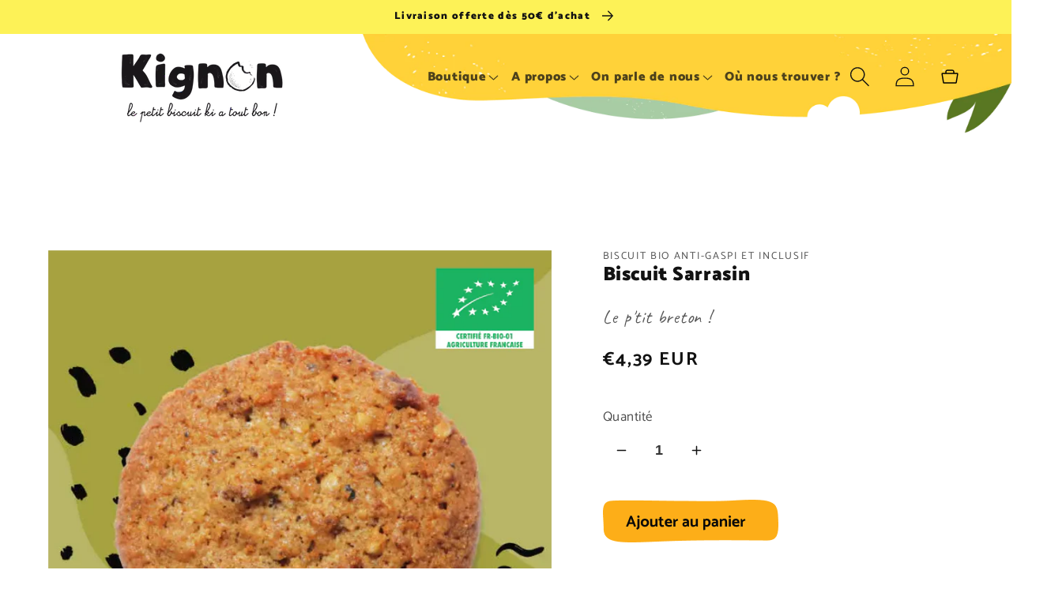

--- FILE ---
content_type: text/css
request_url: https://kignon.fr/cdn/shop/t/15/assets/component-list-menu.css?v=71231896770537332161704449529
body_size: -560
content:
.list-menu--right{right:0}.list-menu--disclosure{position:absolute;min-width:100%;width:20rem;border:1px solid rgba(var(--color-foreground),.2);background-color:rgb(var(--color-background))}.list-menu--disclosure:focus{outline:none}.list-menu__item--active,.list-menu__item--active:hover{text-decoration:none}.list-menu--disclosure.localization-selector{max-height:18rem;overflow:auto;width:10rem;padding:.5rem}.header__menu-item:hover span,.header__active-menu-item{text-decoration:none}.header__menu-item header__menu-item list-menu__item link link--text span{color:#000}
/*# sourceMappingURL=/cdn/shop/t/15/assets/component-list-menu.css.map?v=71231896770537332161704449529 */
